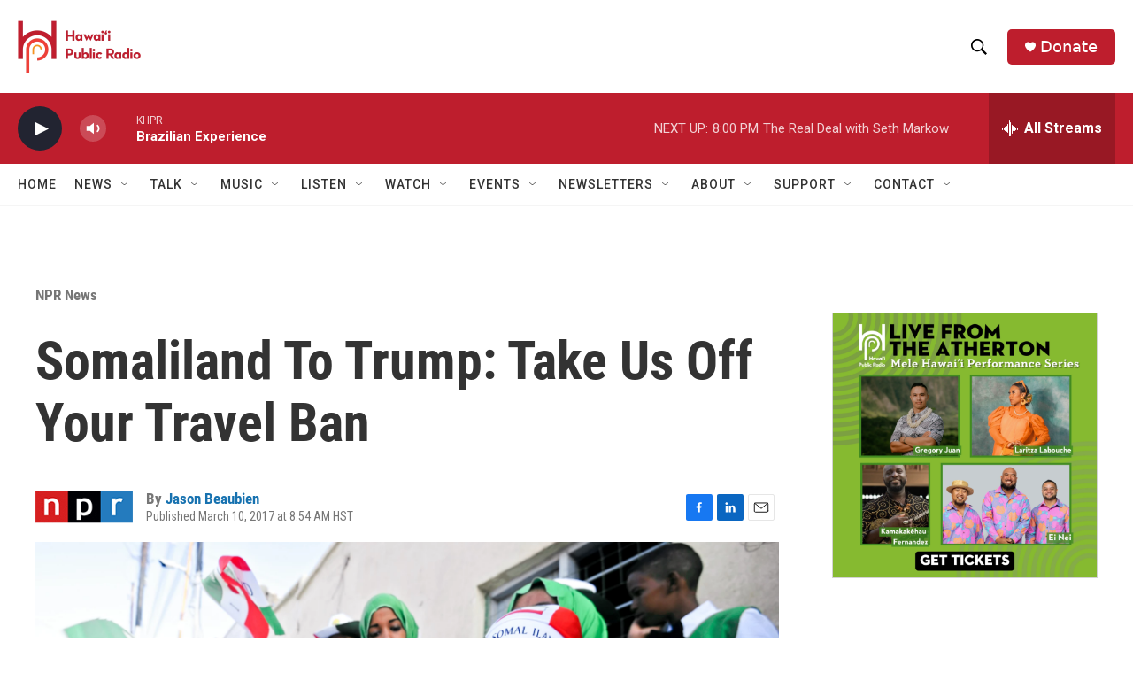

--- FILE ---
content_type: text/html; charset=utf-8
request_url: https://www.google.com/recaptcha/api2/aframe
body_size: 265
content:
<!DOCTYPE HTML><html><head><meta http-equiv="content-type" content="text/html; charset=UTF-8"></head><body><script nonce="gda730paqQBpHEXI3cKiPg">/** Anti-fraud and anti-abuse applications only. See google.com/recaptcha */ try{var clients={'sodar':'https://pagead2.googlesyndication.com/pagead/sodar?'};window.addEventListener("message",function(a){try{if(a.source===window.parent){var b=JSON.parse(a.data);var c=clients[b['id']];if(c){var d=document.createElement('img');d.src=c+b['params']+'&rc='+(localStorage.getItem("rc::a")?sessionStorage.getItem("rc::b"):"");window.document.body.appendChild(d);sessionStorage.setItem("rc::e",parseInt(sessionStorage.getItem("rc::e")||0)+1);localStorage.setItem("rc::h",'1770009875815');}}}catch(b){}});window.parent.postMessage("_grecaptcha_ready", "*");}catch(b){}</script></body></html>